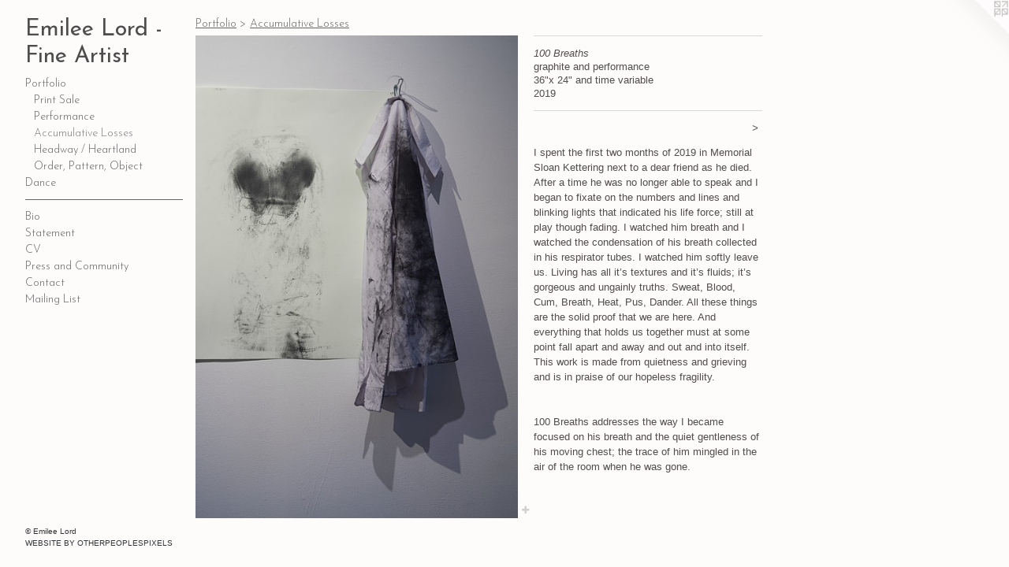

--- FILE ---
content_type: text/html;charset=utf-8
request_url: https://emileelord.com/artwork/4671775-100%20Breaths.html
body_size: 4260
content:
<!doctype html><html class="no-js a-image mobile-title-align--center has-mobile-menu-icon--left has-text-next-to-media p-artwork has-page-nav l-bricks mobile-menu-align--center has-wall-text "><head><meta charset="utf-8" /><meta content="IE=edge" http-equiv="X-UA-Compatible" /><meta http-equiv="X-OPP-Site-Id" content="58692" /><meta http-equiv="X-OPP-Revision" content="667" /><meta http-equiv="X-OPP-Locke-Environment" content="production" /><meta http-equiv="X-OPP-Locke-Release" content="v0.0.141" /><title>Emilee Lord - Fine Artist</title><link rel="canonical" href="https://emileelord.com/artwork/4671775-100%20Breaths.html" /><meta content="website" property="og:type" /><meta property="og:url" content="https://emileelord.com/artwork/4671775-100%20Breaths.html" /><meta property="og:title" content="100 Breaths" /><meta content="width=device-width, initial-scale=1" name="viewport" /><link type="text/css" rel="stylesheet" href="//cdnjs.cloudflare.com/ajax/libs/normalize/3.0.2/normalize.min.css" /><link type="text/css" rel="stylesheet" media="only all" href="//maxcdn.bootstrapcdn.com/font-awesome/4.3.0/css/font-awesome.min.css" /><link type="text/css" rel="stylesheet" media="not all and (min-device-width: 600px) and (min-device-height: 600px)" href="/release/locke/production/v0.0.141/css/small.css" /><link type="text/css" rel="stylesheet" media="only all and (min-device-width: 600px) and (min-device-height: 600px)" href="/release/locke/production/v0.0.141/css/large-bricks.css" /><link type="text/css" rel="stylesheet" media="not all and (min-device-width: 600px) and (min-device-height: 600px)" href="/r17672110640000000667/css/small-site.css" /><link type="text/css" rel="stylesheet" media="only all and (min-device-width: 600px) and (min-device-height: 600px)" href="/r17672110640000000667/css/large-site.css" /><link type="text/css" rel="stylesheet" media="only all and (min-device-width: 600px) and (min-device-height: 600px)" href="//fonts.googleapis.com/css?family=Josefin+Sans:400" /><link type="text/css" rel="stylesheet" media="only all and (min-device-width: 600px) and (min-device-height: 600px)" href="//fonts.googleapis.com/css?family=Josefin+Sans:300" /><link type="text/css" rel="stylesheet" media="not all and (min-device-width: 600px) and (min-device-height: 600px)" href="//fonts.googleapis.com/css?family=Josefin+Sans:300&amp;text=MENUHomePrtfliDancBSCVs%20duygL" /><link type="text/css" rel="stylesheet" media="not all and (min-device-width: 600px) and (min-device-height: 600px)" href="//fonts.googleapis.com/css?family=Josefin+Sans:400&amp;text=Emile%20Lord-FnAts" /><script>window.OPP = window.OPP || {};
OPP.modernMQ = 'only all';
OPP.smallMQ = 'not all and (min-device-width: 600px) and (min-device-height: 600px)';
OPP.largeMQ = 'only all and (min-device-width: 600px) and (min-device-height: 600px)';
OPP.downURI = '/x/6/9/2/58692/.down';
OPP.gracePeriodURI = '/x/6/9/2/58692/.grace_period';
OPP.imgL = function (img) {
  !window.lazySizes && img.onerror();
};
OPP.imgE = function (img) {
  img.onerror = img.onload = null;
  img.src = img.getAttribute('data-src');
  //img.srcset = img.getAttribute('data-srcset');
};</script><script src="/release/locke/production/v0.0.141/js/modernizr.js"></script><script src="/release/locke/production/v0.0.141/js/masonry.js"></script><script src="/release/locke/production/v0.0.141/js/respimage.js"></script><script src="/release/locke/production/v0.0.141/js/ls.aspectratio.js"></script><script src="/release/locke/production/v0.0.141/js/lazysizes.js"></script><script src="/release/locke/production/v0.0.141/js/large.js"></script><script src="/release/locke/production/v0.0.141/js/hammer.js"></script><script>if (!Modernizr.mq('only all')) { document.write('<link type="text/css" rel="stylesheet" href="/release/locke/production/v0.0.141/css/minimal.css">') }</script><style>.media-max-width {
  display: block;
}

@media (min-height: 1762px) {

  .media-max-width {
    max-width: 1000.0px;
  }

}

@media (max-height: 1762px) {

  .media-max-width {
    max-width: 56.74232309746328vh;
  }

}</style></head><body><header id="header"><a class=" site-title" href="/home.html"><span class=" site-title-text u-break-word">Emilee Lord - Fine Artist</span><div class=" site-title-media"></div></a><a id="mobile-menu-icon" class="mobile-menu-icon hidden--no-js hidden--large"><svg viewBox="0 0 21 17" width="21" height="17" fill="currentColor"><rect x="0" y="0" width="21" height="3" rx="0"></rect><rect x="0" y="7" width="21" height="3" rx="0"></rect><rect x="0" y="14" width="21" height="3" rx="0"></rect></svg></a></header><nav class=" hidden--large"><ul class=" site-nav"><li class="nav-item nav-home "><a class="nav-link " href="/home.html">Home</a></li><li class="nav-item expanded nav-museum "><a class="nav-link " href="/section/424974.html">Portfolio</a><ul><li class="nav-gallery nav-item expanded "><a class="nav-link " href="/section/526016-Prints%20for%20Sale.html">Print Sale</a></li><li class="nav-item expanded nav-museum "><a class="nav-link " href="/section/524136-Performance.html">Performance</a><ul><li class="nav-gallery nav-item "><a class="nav-link " href="/section/524742-In%20Time%2fOf%20Time.html">In Time/Of Time</a></li><li class="nav-gallery nav-item "><a class="nav-link " href="/section/425267-Graphic%20Scores.html">Graphic Scores</a></li></ul></li><li class="nav-gallery nav-item expanded "><a class="selected nav-link " href="/section/487545-Accumulative%20Losses.html">Accumulative Losses</a></li><li class="nav-gallery nav-item expanded "><a class="nav-link " href="/section/457411-Headway%20%2f%20Heartland.html">Headway / Heartland</a></li><li class="nav-gallery nav-item expanded "><a class="nav-link " href="/section/425266-Order%2c%20Pattern%2c%20Object.html">Order, Pattern, Object</a></li></ul></li><li class="nav-item nav-outside0 "><a target="_blank" class="nav-link " href="https://vimeo.com/user24092945">Dance</a></li><li class="d0 nav-divider hidden--small"></li><li class="nav-flex1 nav-item "><a class="nav-link " href="/page/1-About%20The%20Artist.html">Bio</a></li><li class="nav-flex2 nav-item "><a class="nav-link " href="/page/2-Statement.html">Statement</a></li><li class="nav-item nav-flex3 "><a class="nav-link " href="/page/3-CV.html">CV</a></li><li class="nav-links nav-item "><a class="nav-link " href="/links.html">Press and Community</a></li><li class="nav-item nav-contact "><a class="nav-link " href="/contact.html">Contact</a></li><li class="nav-outside4 nav-item "><a target="_blank" class="nav-link " href="https://mailchi.mp/9a115763917f/emilee-lord-studio-news">Mailing List</a></li></ul></nav><div class=" content"><nav class=" hidden--small" id="nav"><header><a class=" site-title" href="/home.html"><span class=" site-title-text u-break-word">Emilee Lord - Fine Artist</span><div class=" site-title-media"></div></a></header><ul class=" site-nav"><li class="nav-item nav-home "><a class="nav-link " href="/home.html">Home</a></li><li class="nav-item expanded nav-museum "><a class="nav-link " href="/section/424974.html">Portfolio</a><ul><li class="nav-gallery nav-item expanded "><a class="nav-link " href="/section/526016-Prints%20for%20Sale.html">Print Sale</a></li><li class="nav-item expanded nav-museum "><a class="nav-link " href="/section/524136-Performance.html">Performance</a><ul><li class="nav-gallery nav-item "><a class="nav-link " href="/section/524742-In%20Time%2fOf%20Time.html">In Time/Of Time</a></li><li class="nav-gallery nav-item "><a class="nav-link " href="/section/425267-Graphic%20Scores.html">Graphic Scores</a></li></ul></li><li class="nav-gallery nav-item expanded "><a class="selected nav-link " href="/section/487545-Accumulative%20Losses.html">Accumulative Losses</a></li><li class="nav-gallery nav-item expanded "><a class="nav-link " href="/section/457411-Headway%20%2f%20Heartland.html">Headway / Heartland</a></li><li class="nav-gallery nav-item expanded "><a class="nav-link " href="/section/425266-Order%2c%20Pattern%2c%20Object.html">Order, Pattern, Object</a></li></ul></li><li class="nav-item nav-outside0 "><a target="_blank" class="nav-link " href="https://vimeo.com/user24092945">Dance</a></li><li class="d0 nav-divider hidden--small"></li><li class="nav-flex1 nav-item "><a class="nav-link " href="/page/1-About%20The%20Artist.html">Bio</a></li><li class="nav-flex2 nav-item "><a class="nav-link " href="/page/2-Statement.html">Statement</a></li><li class="nav-item nav-flex3 "><a class="nav-link " href="/page/3-CV.html">CV</a></li><li class="nav-links nav-item "><a class="nav-link " href="/links.html">Press and Community</a></li><li class="nav-item nav-contact "><a class="nav-link " href="/contact.html">Contact</a></li><li class="nav-outside4 nav-item "><a target="_blank" class="nav-link " href="https://mailchi.mp/9a115763917f/emilee-lord-studio-news">Mailing List</a></li></ul><footer><div class=" copyright">© Emilee Lord</div><div class=" credit"><a href="http://otherpeoplespixels.com/ref/emileelord.com" target="_blank">Website by OtherPeoplesPixels</a></div></footer></nav><main id="main"><a class=" logo hidden--small" href="http://otherpeoplespixels.com/ref/emileelord.com" title="Website by OtherPeoplesPixels" target="_blank"></a><div class=" page clearfix media-max-width"><h1 class="parent-title title"><a href="/section/424974.html" class="root title-segment hidden--small">Portfolio</a><span class=" title-sep hidden--small"> &gt; </span><a class=" title-segment" href="/section/487545-Accumulative%20Losses.html">Accumulative Losses</a></h1><div class=" media-and-info"><div class=" page-media-wrapper media"><a class=" page-media" title="100 Breaths" href="/artwork/4681127-Watch%2c%20Hold%20Steady%2c%20Wait.html" id="media"><img data-aspectratio="1000/1498" class="u-img " alt="a white button up shirt hangs from a hook at the edge of a large drawing. The back of the shirt is dirtied black. The drawing is a pressed shape of lungs or maybe shoulder blades." src="//img-cache.oppcdn.com/fixed/58692/assets/8c0F5q1dmmrsR5MD.jpg" srcset="//img-cache.oppcdn.com/img/v1.0/s:58692/t:QkxBTksrVEVYVCtIRVJF/p:12/g:tl/o:2.5/a:50/q:90/1000x1498-8c0F5q1dmmrsR5MD.jpg/1000x1498/7e43cf530b6b5fd4dd6a60025e9e62bf.jpg 1000w,
//img-cache.oppcdn.com/img/v1.0/s:58692/t:QkxBTksrVEVYVCtIRVJF/p:12/g:tl/o:2.5/a:50/q:90/984x4096-8c0F5q1dmmrsR5MD.jpg/984x1474/4ce8b9141edc5a544bbef348f46edb89.jpg 984w,
//img-cache.oppcdn.com/img/v1.0/s:58692/t:QkxBTksrVEVYVCtIRVJF/p:12/g:tl/o:2.5/a:50/q:90/2520x1220-8c0F5q1dmmrsR5MD.jpg/814x1220/cc688763a59abb32e2230004b14bce45.jpg 814w,
//img-cache.oppcdn.com/img/v1.0/s:58692/t:QkxBTksrVEVYVCtIRVJF/p:12/g:tl/o:2.5/a:50/q:90/640x4096-8c0F5q1dmmrsR5MD.jpg/640x958/66e22895e77cc99bb2c3f1445befe0a2.jpg 640w,
//img-cache.oppcdn.com/img/v1.0/s:58692/t:QkxBTksrVEVYVCtIRVJF/p:12/g:tl/o:2.5/a:50/q:90/1640x830-8c0F5q1dmmrsR5MD.jpg/554x830/b20e4b08a411ad8d663cb59484a13e7d.jpg 554w,
//img-cache.oppcdn.com/img/v1.0/s:58692/t:QkxBTksrVEVYVCtIRVJF/p:12/g:tl/o:2.5/a:50/q:90/1400x720-8c0F5q1dmmrsR5MD.jpg/480x720/4adc0af4598a4485a6168a8997080acd.jpg 480w,
//img-cache.oppcdn.com/img/v1.0/s:58692/t:QkxBTksrVEVYVCtIRVJF/p:12/g:tl/o:2.5/a:50/q:90/984x588-8c0F5q1dmmrsR5MD.jpg/392x588/b34732385cdb95a71c797b43542b7092.jpg 392w,
//img-cache.oppcdn.com/fixed/58692/assets/8c0F5q1dmmrsR5MD.jpg 320w" sizes="(max-device-width: 599px) 100vw,
(max-device-height: 599px) 100vw,
(max-width: 320px) 320px,
(max-height: 480px) 320px,
(max-width: 392px) 392px,
(max-height: 588px) 392px,
(max-width: 480px) 480px,
(max-height: 720px) 480px,
(max-width: 554px) 554px,
(max-height: 830px) 554px,
(max-width: 640px) 640px,
(max-height: 958px) 640px,
(max-width: 814px) 814px,
(max-height: 1220px) 814px,
(max-width: 984px) 984px,
(max-height: 1474px) 984px,
1000px" /></a><a class=" zoom-corner" style="display: none" id="zoom-corner"><span class=" zoom-icon fa fa-search-plus"></span></a><div class="share-buttons a2a_kit social-icons hidden--small" data-a2a-title="100 Breaths" data-a2a-url="https://emileelord.com/artwork/4671775-100%20Breaths.html"><a target="_blank" class="u-img-link share-button a2a_dd " href="https://www.addtoany.com/share_save"><span class="social-icon share fa-plus fa "></span></a></div></div><div class=" info border-color"><div class=" wall-text border-color"><div class=" wt-item wt-title">100 Breaths</div><div class=" wt-item wt-media">graphite and performance</div><div class=" wt-item wt-dimensions">36"x 24" and time variable</div><div class=" wt-item wt-date">2019</div></div><div class=" page-nav hidden--small border-color clearfix"><a class=" next" id="artwork-next" href="/artwork/4681127-Watch%2c%20Hold%20Steady%2c%20Wait.html"><span class=" m-hover-show">next</span> &gt;</a></div></div></div><div class="description wordy t-multi-column u-columns-1 u-break-word border-color description-1 hr-before--small"><p>I spent the first two months of 2019 in Memorial Sloan Kettering next to a dear friend as he died. After a time he was no longer able to speak and I began to fixate on the numbers and lines and blinking lights that indicated his life force; still at play though fading. I watched him breath and I watched the condensation of his breath collected in his respirator tubes. I watched him softly leave us. Living has all it’s textures and it’s fluids; it’s gorgeous and ungainly truths. Sweat, Blood, Cum, Breath, Heat, Pus, Dander. All these things are the solid proof that we are here. And everything that holds us together must at some point fall apart and away and out and into itself. This work is made from quietness and grieving and is in praise of our hopeless fragility. <br clear="none" /> <br clear="none" /> <br clear="none" />100 Breaths addresses the way I became focused on his breath and the quiet gentleness of his moving chest; the trace of him mingled in the air of the room when he was gone. </p></div><div class="share-buttons a2a_kit social-icons hidden--large" data-a2a-title="100 Breaths" data-a2a-url="https://emileelord.com/artwork/4671775-100%20Breaths.html"><a target="_blank" class="u-img-link share-button a2a_dd " href="https://www.addtoany.com/share_save"><span class="social-icon share fa-plus fa "></span></a></div></div></main></div><footer><div class=" copyright">© Emilee Lord</div><div class=" credit"><a href="http://otherpeoplespixels.com/ref/emileelord.com" target="_blank">Website by OtherPeoplesPixels</a></div></footer><div class=" modal zoom-modal" style="display: none" id="zoom-modal"><style>@media (min-aspect-ratio: 500/749) {

  .zoom-media {
    width: auto;
    max-height: 1498px;
    height: 100%;
  }

}

@media (max-aspect-ratio: 500/749) {

  .zoom-media {
    height: auto;
    max-width: 1000px;
    width: 100%;
  }

}
@supports (object-fit: contain) {
  img.zoom-media {
    object-fit: contain;
    width: 100%;
    height: 100%;
    max-width: 1000px;
    max-height: 1498px;
  }
}</style><div class=" zoom-media-wrapper"><img onerror="OPP.imgE(this);" onload="OPP.imgL(this);" data-src="//img-cache.oppcdn.com/fixed/58692/assets/8c0F5q1dmmrsR5MD.jpg" data-srcset="//img-cache.oppcdn.com/img/v1.0/s:58692/t:QkxBTksrVEVYVCtIRVJF/p:12/g:tl/o:2.5/a:50/q:90/1000x1498-8c0F5q1dmmrsR5MD.jpg/1000x1498/7e43cf530b6b5fd4dd6a60025e9e62bf.jpg 1000w,
//img-cache.oppcdn.com/img/v1.0/s:58692/t:QkxBTksrVEVYVCtIRVJF/p:12/g:tl/o:2.5/a:50/q:90/984x4096-8c0F5q1dmmrsR5MD.jpg/984x1474/4ce8b9141edc5a544bbef348f46edb89.jpg 984w,
//img-cache.oppcdn.com/img/v1.0/s:58692/t:QkxBTksrVEVYVCtIRVJF/p:12/g:tl/o:2.5/a:50/q:90/2520x1220-8c0F5q1dmmrsR5MD.jpg/814x1220/cc688763a59abb32e2230004b14bce45.jpg 814w,
//img-cache.oppcdn.com/img/v1.0/s:58692/t:QkxBTksrVEVYVCtIRVJF/p:12/g:tl/o:2.5/a:50/q:90/640x4096-8c0F5q1dmmrsR5MD.jpg/640x958/66e22895e77cc99bb2c3f1445befe0a2.jpg 640w,
//img-cache.oppcdn.com/img/v1.0/s:58692/t:QkxBTksrVEVYVCtIRVJF/p:12/g:tl/o:2.5/a:50/q:90/1640x830-8c0F5q1dmmrsR5MD.jpg/554x830/b20e4b08a411ad8d663cb59484a13e7d.jpg 554w,
//img-cache.oppcdn.com/img/v1.0/s:58692/t:QkxBTksrVEVYVCtIRVJF/p:12/g:tl/o:2.5/a:50/q:90/1400x720-8c0F5q1dmmrsR5MD.jpg/480x720/4adc0af4598a4485a6168a8997080acd.jpg 480w,
//img-cache.oppcdn.com/img/v1.0/s:58692/t:QkxBTksrVEVYVCtIRVJF/p:12/g:tl/o:2.5/a:50/q:90/984x588-8c0F5q1dmmrsR5MD.jpg/392x588/b34732385cdb95a71c797b43542b7092.jpg 392w,
//img-cache.oppcdn.com/fixed/58692/assets/8c0F5q1dmmrsR5MD.jpg 320w" data-sizes="(max-device-width: 599px) 100vw,
(max-device-height: 599px) 100vw,
(max-width: 320px) 320px,
(max-height: 480px) 320px,
(max-width: 392px) 392px,
(max-height: 588px) 392px,
(max-width: 480px) 480px,
(max-height: 720px) 480px,
(max-width: 554px) 554px,
(max-height: 830px) 554px,
(max-width: 640px) 640px,
(max-height: 958px) 640px,
(max-width: 814px) 814px,
(max-height: 1220px) 814px,
(max-width: 984px) 984px,
(max-height: 1474px) 984px,
1000px" class="zoom-media lazyload hidden--no-js " alt="a white button up shirt hangs from a hook at the edge of a large drawing. The back of the shirt is dirtied black. The drawing is a pressed shape of lungs or maybe shoulder blades." /><noscript><img class="zoom-media " alt="a white button up shirt hangs from a hook at the edge of a large drawing. The back of the shirt is dirtied black. The drawing is a pressed shape of lungs or maybe shoulder blades." src="//img-cache.oppcdn.com/fixed/58692/assets/8c0F5q1dmmrsR5MD.jpg" /></noscript></div></div><div class=" offline"></div><script src="/release/locke/production/v0.0.141/js/small.js"></script><script src="/release/locke/production/v0.0.141/js/artwork.js"></script><script>var a2a_config = a2a_config || {};a2a_config.prioritize = ['facebook','twitter','linkedin','googleplus','pinterest','instagram','tumblr','share'];a2a_config.onclick = 1;(function(){  var a = document.createElement('script');  a.type = 'text/javascript'; a.async = true;  a.src = '//static.addtoany.com/menu/page.js';  document.getElementsByTagName('head')[0].appendChild(a);})();</script><script>window.oppa=window.oppa||function(){(oppa.q=oppa.q||[]).push(arguments)};oppa('config','pathname','production/v0.0.141/58692');oppa('set','g','true');oppa('set','l','bricks');oppa('set','p','artwork');oppa('set','a','image');oppa('rect','m','media','main');oppa('send');</script><script async="" src="/release/locke/production/v0.0.141/js/analytics.js"></script><script src="https://otherpeoplespixels.com/static/enable-preview.js"></script></body></html>

--- FILE ---
content_type: text/css;charset=utf-8
request_url: https://emileelord.com/r17672110640000000667/css/large-site.css
body_size: 500
content:
body {
  background-color: #fefbfb;
  font-weight: normal;
  font-style: normal;
  font-family: "Lucida Sans Unicode", "Lucida Grande", sans-serif;
}

body {
  color: #514d4d;
}

main a {
  color: #303636;
}

main a:hover {
  text-decoration: underline;
  color: #485151;
}

main a:visited {
  color: #485151;
}

.site-title, .mobile-menu-icon {
  color: #4d4d4d;
}

.site-nav, .mobile-menu-link, nav:before, nav:after {
  color: #636363;
}

.site-nav a {
  color: #636363;
}

.site-nav a:hover {
  text-decoration: none;
  color: #7d7d7d;
}

.site-nav a:visited {
  color: #636363;
}

.site-nav a.selected {
  color: #7d7d7d;
}

.site-nav:hover a.selected {
  color: #636363;
}

footer {
  color: #313535;
}

footer a {
  color: #303636;
}

footer a:hover {
  text-decoration: underline;
  color: #485151;
}

footer a:visited {
  color: #485151;
}

.title, .news-item-title, .flex-page-title {
  color: #636363;
}

.title a {
  color: #636363;
}

.title a:hover {
  text-decoration: none;
  color: #7d7d7d;
}

.title a:visited {
  color: #636363;
}

.hr, .hr-before:before, .hr-after:after, .hr-before--small:before, .hr-before--large:before, .hr-after--small:after, .hr-after--large:after {
  border-top-color: #b7b3b3;
}

.button {
  background: #303636;
  color: #fefbfb;
}

.social-icon {
  background-color: #514d4d;
  color: #fefbfb;
}

.welcome-modal {
  background-color: #ffffff;
}

.share-button .social-icon {
  color: #514d4d;
}

.site-title {
  font-family: "Josefin Sans", sans-serif;
  font-style: normal;
  font-weight: 400;
}

.site-nav {
  font-family: "Josefin Sans", sans-serif;
  font-style: normal;
  font-weight: 300;
}

.section-title, .parent-title, .news-item-title, .link-name, .preview-placeholder, .preview-image, .flex-page-title {
  font-family: "Josefin Sans", sans-serif;
  font-style: normal;
  font-weight: 300;
}

body {
  font-size: 13px;
}

.site-title {
  font-size: 29px;
}

.site-nav {
  font-size: 14px;
}

.title, .news-item-title, .link-name, .flex-page-title {
  font-size: 14px;
}

.border-color {
  border-color: hsla(0, 2.5316455%, 30.980392%, 0.2);
}

.p-artwork .page-nav a {
  color: #514d4d;
}

.p-artwork .page-nav a:hover {
  text-decoration: none;
  color: #514d4d;
}

.p-artwork .page-nav a:visited {
  color: #514d4d;
}

.wordy {
  text-align: left;
}

--- FILE ---
content_type: text/css;charset=utf-8
request_url: https://emileelord.com/r17672110640000000667/css/small-site.css
body_size: 368
content:
body {
  background-color: #fefbfb;
  font-weight: normal;
  font-style: normal;
  font-family: "Lucida Sans Unicode", "Lucida Grande", sans-serif;
}

body {
  color: #514d4d;
}

main a {
  color: #303636;
}

main a:hover {
  text-decoration: underline;
  color: #485151;
}

main a:visited {
  color: #485151;
}

.site-title, .mobile-menu-icon {
  color: #4d4d4d;
}

.site-nav, .mobile-menu-link, nav:before, nav:after {
  color: #636363;
}

.site-nav a {
  color: #636363;
}

.site-nav a:hover {
  text-decoration: none;
  color: #7d7d7d;
}

.site-nav a:visited {
  color: #636363;
}

.site-nav a.selected {
  color: #7d7d7d;
}

.site-nav:hover a.selected {
  color: #636363;
}

footer {
  color: #313535;
}

footer a {
  color: #303636;
}

footer a:hover {
  text-decoration: underline;
  color: #485151;
}

footer a:visited {
  color: #485151;
}

.title, .news-item-title, .flex-page-title {
  color: #636363;
}

.title a {
  color: #636363;
}

.title a:hover {
  text-decoration: none;
  color: #7d7d7d;
}

.title a:visited {
  color: #636363;
}

.hr, .hr-before:before, .hr-after:after, .hr-before--small:before, .hr-before--large:before, .hr-after--small:after, .hr-after--large:after {
  border-top-color: #b7b3b3;
}

.button {
  background: #303636;
  color: #fefbfb;
}

.social-icon {
  background-color: #514d4d;
  color: #fefbfb;
}

.welcome-modal {
  background-color: #ffffff;
}

.site-title {
  font-family: "Josefin Sans", sans-serif;
  font-style: normal;
  font-weight: 400;
}

nav {
  font-family: "Josefin Sans", sans-serif;
  font-style: normal;
  font-weight: 300;
}

.wordy {
  text-align: left;
}

.site-title {
  font-size: 1.875rem;
}

footer .credit a {
  color: #514d4d;
}

--- FILE ---
content_type: text/css; charset=utf-8
request_url: https://fonts.googleapis.com/css?family=Josefin+Sans:300&text=MENUHomePrtfliDancBSCVs%20duygL
body_size: -414
content:
@font-face {
  font-family: 'Josefin Sans';
  font-style: normal;
  font-weight: 300;
  src: url(https://fonts.gstatic.com/l/font?kit=Qw3PZQNVED7rKGKxtqIqX5E-AVSJrOCfjY46_GbQXMRrLgTtSV3mDbL1HbuRhbiPRQmi26EhrHHFZ9Pv1AsynQVCwYwr&skey=22ddf758bcf1d5cd&v=v34) format('woff2');
}


--- FILE ---
content_type: text/css; charset=utf-8
request_url: https://fonts.googleapis.com/css?family=Josefin+Sans:400&text=Emile%20Lord-FnAts
body_size: -382
content:
@font-face {
  font-family: 'Josefin Sans';
  font-style: normal;
  font-weight: 400;
  src: url(https://fonts.gstatic.com/l/font?kit=Qw3PZQNVED7rKGKxtqIqX5E-AVSJrOCfjY46_DjQXMRrLgTtSV3mALKaH7qSgZCnYjWc4JgyvGE&skey=22ddf758bcf1d5cd&v=v34) format('woff2');
}
